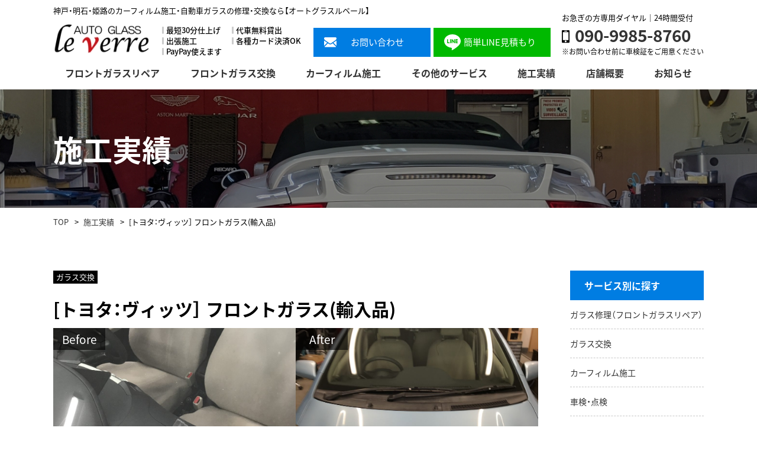

--- FILE ---
content_type: text/html; charset=UTF-8
request_url: https://autoglass-leverre.com/works/%E3%83%88%E3%83%A8%E3%82%BF%EF%BC%9A%E3%83%B4%E3%82%A3%E3%83%83%E3%83%84%EF%BC%BD-%E3%83%95%E3%83%AD%E3%83%B3%E3%83%88%E3%82%AC%E3%83%A9%E3%82%B9%E8%BC%B8%E5%85%A5%E5%93%81/
body_size: 13433
content:
<!DOCTYPE HTML>
<html>
<head>
<meta charset="UTF-8">
<meta name="viewport" content="width=device-width">
<meta name="format-detection" content="telephone=no">
<title>
[トヨタ：ヴィッツ］ フロントガラス(輸入品)｜神戸・明石・姫路のカーフィルム施工・自動車ガラスの修理・交換なら【オートグラスルベール】</title>
	
<meta name="description" content="[トヨタ：ヴィッツ］ フロントガラス(輸入品)｜神戸市・明石市・姫路市のお客様より飛び石・ひび割れによるフロントガラス交換・修理のご依頼を多くいただいております。" />
<meta name="keywords" content="カーフィルム施工,飛び石,フロントガラス,修理,交換,車検,ドラレコ取り付け" />
<link rel="stylesheet" type="text/css" href="https://autoglass-leverre.com/wp/wp-content/themes/autoglass-leverre/css/reset.css">
<link rel="stylesheet" href="https://cdn.jsdelivr.net/npm/yakuhanjp@3.3.1/dist/css/yakuhanjp.min.css">	
<script>
  (function(d) {
    var config = {
      kitId: 'vnl1uuq',
      scriptTimeout: 3000,
      async: true
    },
    h=d.documentElement,t=setTimeout(function(){h.className=h.className.replace(/\bwf-loading\b/g,"")+" wf-inactive";},config.scriptTimeout),tk=d.createElement("script"),f=false,s=d.getElementsByTagName("script")[0],a;h.className+=" wf-loading";tk.src='https://use.typekit.net/'+config.kitId+'.js';tk.async=true;tk.onload=tk.onreadystatechange=function(){a=this.readyState;if(f||a&&a!="complete"&&a!="loaded")return;f=true;clearTimeout(t);try{Typekit.load(config)}catch(e){}};s.parentNode.insertBefore(tk,s)
  })(document);
</script>
<link rel="stylesheet" type="text/css" href="https://autoglass-leverre.com/wp/wp-content/themes/autoglass-leverre/css/common.css" media="print,only screen and (min-width:769px)">
<link rel="stylesheet" type="text/css" href="https://autoglass-leverre.com/wp/wp-content/themes/autoglass-leverre/css/unique.css?ver=1.0.9" media="print,only screen and (min-width:769px)">
<link rel="stylesheet" type="text/css" href="https://autoglass-leverre.com/wp/wp-content/themes/autoglass-leverre/css/sp.css?ver=1.0.9" media="only screen and (min-width: 0px) and (max-width: 768px)">
<link rel="stylesheet" type="text/css" href="https://autoglass-leverre.com/wp/wp-content/themes/autoglass-leverre/slick/slick.css">
<link rel="stylesheet" type="text/css" href="https://autoglass-leverre.com/wp/wp-content/themes/autoglass-leverre/slick/slick-theme.css">
<!-- Global site tag (gtag.js) - Google Analytics -->
<script async src="https://www.googletagmanager.com/gtag/js?id=UA-101735822-1"></script>
<script>
  window.dataLayer = window.dataLayer || [];
  function gtag(){dataLayer.push(arguments);}
  gtag('js', new Date());

  gtag('config', 'UA-101735822-1');
</script>
<meta name='robots' content='max-image-preview:large' />
<link rel='dns-prefetch' href='//ajax.googleapis.com' />
<link rel='dns-prefetch' href='//stats.wp.com' />
<script type="text/javascript">
/* <![CDATA[ */
window._wpemojiSettings = {"baseUrl":"https:\/\/s.w.org\/images\/core\/emoji\/14.0.0\/72x72\/","ext":".png","svgUrl":"https:\/\/s.w.org\/images\/core\/emoji\/14.0.0\/svg\/","svgExt":".svg","source":{"concatemoji":"https:\/\/autoglass-leverre.com\/wp\/wp-includes\/js\/wp-emoji-release.min.js?ver=6.4.7"}};
/*! This file is auto-generated */
!function(i,n){var o,s,e;function c(e){try{var t={supportTests:e,timestamp:(new Date).valueOf()};sessionStorage.setItem(o,JSON.stringify(t))}catch(e){}}function p(e,t,n){e.clearRect(0,0,e.canvas.width,e.canvas.height),e.fillText(t,0,0);var t=new Uint32Array(e.getImageData(0,0,e.canvas.width,e.canvas.height).data),r=(e.clearRect(0,0,e.canvas.width,e.canvas.height),e.fillText(n,0,0),new Uint32Array(e.getImageData(0,0,e.canvas.width,e.canvas.height).data));return t.every(function(e,t){return e===r[t]})}function u(e,t,n){switch(t){case"flag":return n(e,"\ud83c\udff3\ufe0f\u200d\u26a7\ufe0f","\ud83c\udff3\ufe0f\u200b\u26a7\ufe0f")?!1:!n(e,"\ud83c\uddfa\ud83c\uddf3","\ud83c\uddfa\u200b\ud83c\uddf3")&&!n(e,"\ud83c\udff4\udb40\udc67\udb40\udc62\udb40\udc65\udb40\udc6e\udb40\udc67\udb40\udc7f","\ud83c\udff4\u200b\udb40\udc67\u200b\udb40\udc62\u200b\udb40\udc65\u200b\udb40\udc6e\u200b\udb40\udc67\u200b\udb40\udc7f");case"emoji":return!n(e,"\ud83e\udef1\ud83c\udffb\u200d\ud83e\udef2\ud83c\udfff","\ud83e\udef1\ud83c\udffb\u200b\ud83e\udef2\ud83c\udfff")}return!1}function f(e,t,n){var r="undefined"!=typeof WorkerGlobalScope&&self instanceof WorkerGlobalScope?new OffscreenCanvas(300,150):i.createElement("canvas"),a=r.getContext("2d",{willReadFrequently:!0}),o=(a.textBaseline="top",a.font="600 32px Arial",{});return e.forEach(function(e){o[e]=t(a,e,n)}),o}function t(e){var t=i.createElement("script");t.src=e,t.defer=!0,i.head.appendChild(t)}"undefined"!=typeof Promise&&(o="wpEmojiSettingsSupports",s=["flag","emoji"],n.supports={everything:!0,everythingExceptFlag:!0},e=new Promise(function(e){i.addEventListener("DOMContentLoaded",e,{once:!0})}),new Promise(function(t){var n=function(){try{var e=JSON.parse(sessionStorage.getItem(o));if("object"==typeof e&&"number"==typeof e.timestamp&&(new Date).valueOf()<e.timestamp+604800&&"object"==typeof e.supportTests)return e.supportTests}catch(e){}return null}();if(!n){if("undefined"!=typeof Worker&&"undefined"!=typeof OffscreenCanvas&&"undefined"!=typeof URL&&URL.createObjectURL&&"undefined"!=typeof Blob)try{var e="postMessage("+f.toString()+"("+[JSON.stringify(s),u.toString(),p.toString()].join(",")+"));",r=new Blob([e],{type:"text/javascript"}),a=new Worker(URL.createObjectURL(r),{name:"wpTestEmojiSupports"});return void(a.onmessage=function(e){c(n=e.data),a.terminate(),t(n)})}catch(e){}c(n=f(s,u,p))}t(n)}).then(function(e){for(var t in e)n.supports[t]=e[t],n.supports.everything=n.supports.everything&&n.supports[t],"flag"!==t&&(n.supports.everythingExceptFlag=n.supports.everythingExceptFlag&&n.supports[t]);n.supports.everythingExceptFlag=n.supports.everythingExceptFlag&&!n.supports.flag,n.DOMReady=!1,n.readyCallback=function(){n.DOMReady=!0}}).then(function(){return e}).then(function(){var e;n.supports.everything||(n.readyCallback(),(e=n.source||{}).concatemoji?t(e.concatemoji):e.wpemoji&&e.twemoji&&(t(e.twemoji),t(e.wpemoji)))}))}((window,document),window._wpemojiSettings);
/* ]]> */
</script>
<style id='wp-emoji-styles-inline-css' type='text/css'>

	img.wp-smiley, img.emoji {
		display: inline !important;
		border: none !important;
		box-shadow: none !important;
		height: 1em !important;
		width: 1em !important;
		margin: 0 0.07em !important;
		vertical-align: -0.1em !important;
		background: none !important;
		padding: 0 !important;
	}
</style>
<link rel='stylesheet' id='wp-block-library-css' href='https://autoglass-leverre.com/wp/wp-includes/css/dist/block-library/style.min.css?ver=6.4.7' type='text/css' media='all' />
<style id='wp-block-library-inline-css' type='text/css'>
.has-text-align-justify{text-align:justify;}
</style>
<link rel='stylesheet' id='mediaelement-css' href='https://autoglass-leverre.com/wp/wp-includes/js/mediaelement/mediaelementplayer-legacy.min.css?ver=4.2.17' type='text/css' media='all' />
<link rel='stylesheet' id='wp-mediaelement-css' href='https://autoglass-leverre.com/wp/wp-includes/js/mediaelement/wp-mediaelement.min.css?ver=6.4.7' type='text/css' media='all' />
<style id='jetpack-sharing-buttons-style-inline-css' type='text/css'>
.jetpack-sharing-buttons__services-list{display:flex;flex-direction:row;flex-wrap:wrap;gap:0;list-style-type:none;margin:5px;padding:0}.jetpack-sharing-buttons__services-list.has-small-icon-size{font-size:12px}.jetpack-sharing-buttons__services-list.has-normal-icon-size{font-size:16px}.jetpack-sharing-buttons__services-list.has-large-icon-size{font-size:24px}.jetpack-sharing-buttons__services-list.has-huge-icon-size{font-size:36px}@media print{.jetpack-sharing-buttons__services-list{display:none!important}}ul.jetpack-sharing-buttons__services-list.has-background{padding:1.25em 2.375em}
</style>
<style id='classic-theme-styles-inline-css' type='text/css'>
/*! This file is auto-generated */
.wp-block-button__link{color:#fff;background-color:#32373c;border-radius:9999px;box-shadow:none;text-decoration:none;padding:calc(.667em + 2px) calc(1.333em + 2px);font-size:1.125em}.wp-block-file__button{background:#32373c;color:#fff;text-decoration:none}
</style>
<style id='global-styles-inline-css' type='text/css'>
body{--wp--preset--color--black: #000000;--wp--preset--color--cyan-bluish-gray: #abb8c3;--wp--preset--color--white: #ffffff;--wp--preset--color--pale-pink: #f78da7;--wp--preset--color--vivid-red: #cf2e2e;--wp--preset--color--luminous-vivid-orange: #ff6900;--wp--preset--color--luminous-vivid-amber: #fcb900;--wp--preset--color--light-green-cyan: #7bdcb5;--wp--preset--color--vivid-green-cyan: #00d084;--wp--preset--color--pale-cyan-blue: #8ed1fc;--wp--preset--color--vivid-cyan-blue: #0693e3;--wp--preset--color--vivid-purple: #9b51e0;--wp--preset--gradient--vivid-cyan-blue-to-vivid-purple: linear-gradient(135deg,rgba(6,147,227,1) 0%,rgb(155,81,224) 100%);--wp--preset--gradient--light-green-cyan-to-vivid-green-cyan: linear-gradient(135deg,rgb(122,220,180) 0%,rgb(0,208,130) 100%);--wp--preset--gradient--luminous-vivid-amber-to-luminous-vivid-orange: linear-gradient(135deg,rgba(252,185,0,1) 0%,rgba(255,105,0,1) 100%);--wp--preset--gradient--luminous-vivid-orange-to-vivid-red: linear-gradient(135deg,rgba(255,105,0,1) 0%,rgb(207,46,46) 100%);--wp--preset--gradient--very-light-gray-to-cyan-bluish-gray: linear-gradient(135deg,rgb(238,238,238) 0%,rgb(169,184,195) 100%);--wp--preset--gradient--cool-to-warm-spectrum: linear-gradient(135deg,rgb(74,234,220) 0%,rgb(151,120,209) 20%,rgb(207,42,186) 40%,rgb(238,44,130) 60%,rgb(251,105,98) 80%,rgb(254,248,76) 100%);--wp--preset--gradient--blush-light-purple: linear-gradient(135deg,rgb(255,206,236) 0%,rgb(152,150,240) 100%);--wp--preset--gradient--blush-bordeaux: linear-gradient(135deg,rgb(254,205,165) 0%,rgb(254,45,45) 50%,rgb(107,0,62) 100%);--wp--preset--gradient--luminous-dusk: linear-gradient(135deg,rgb(255,203,112) 0%,rgb(199,81,192) 50%,rgb(65,88,208) 100%);--wp--preset--gradient--pale-ocean: linear-gradient(135deg,rgb(255,245,203) 0%,rgb(182,227,212) 50%,rgb(51,167,181) 100%);--wp--preset--gradient--electric-grass: linear-gradient(135deg,rgb(202,248,128) 0%,rgb(113,206,126) 100%);--wp--preset--gradient--midnight: linear-gradient(135deg,rgb(2,3,129) 0%,rgb(40,116,252) 100%);--wp--preset--font-size--small: 13px;--wp--preset--font-size--medium: 20px;--wp--preset--font-size--large: 36px;--wp--preset--font-size--x-large: 42px;--wp--preset--spacing--20: 0.44rem;--wp--preset--spacing--30: 0.67rem;--wp--preset--spacing--40: 1rem;--wp--preset--spacing--50: 1.5rem;--wp--preset--spacing--60: 2.25rem;--wp--preset--spacing--70: 3.38rem;--wp--preset--spacing--80: 5.06rem;--wp--preset--shadow--natural: 6px 6px 9px rgba(0, 0, 0, 0.2);--wp--preset--shadow--deep: 12px 12px 50px rgba(0, 0, 0, 0.4);--wp--preset--shadow--sharp: 6px 6px 0px rgba(0, 0, 0, 0.2);--wp--preset--shadow--outlined: 6px 6px 0px -3px rgba(255, 255, 255, 1), 6px 6px rgba(0, 0, 0, 1);--wp--preset--shadow--crisp: 6px 6px 0px rgba(0, 0, 0, 1);}:where(.is-layout-flex){gap: 0.5em;}:where(.is-layout-grid){gap: 0.5em;}body .is-layout-flow > .alignleft{float: left;margin-inline-start: 0;margin-inline-end: 2em;}body .is-layout-flow > .alignright{float: right;margin-inline-start: 2em;margin-inline-end: 0;}body .is-layout-flow > .aligncenter{margin-left: auto !important;margin-right: auto !important;}body .is-layout-constrained > .alignleft{float: left;margin-inline-start: 0;margin-inline-end: 2em;}body .is-layout-constrained > .alignright{float: right;margin-inline-start: 2em;margin-inline-end: 0;}body .is-layout-constrained > .aligncenter{margin-left: auto !important;margin-right: auto !important;}body .is-layout-constrained > :where(:not(.alignleft):not(.alignright):not(.alignfull)){max-width: var(--wp--style--global--content-size);margin-left: auto !important;margin-right: auto !important;}body .is-layout-constrained > .alignwide{max-width: var(--wp--style--global--wide-size);}body .is-layout-flex{display: flex;}body .is-layout-flex{flex-wrap: wrap;align-items: center;}body .is-layout-flex > *{margin: 0;}body .is-layout-grid{display: grid;}body .is-layout-grid > *{margin: 0;}:where(.wp-block-columns.is-layout-flex){gap: 2em;}:where(.wp-block-columns.is-layout-grid){gap: 2em;}:where(.wp-block-post-template.is-layout-flex){gap: 1.25em;}:where(.wp-block-post-template.is-layout-grid){gap: 1.25em;}.has-black-color{color: var(--wp--preset--color--black) !important;}.has-cyan-bluish-gray-color{color: var(--wp--preset--color--cyan-bluish-gray) !important;}.has-white-color{color: var(--wp--preset--color--white) !important;}.has-pale-pink-color{color: var(--wp--preset--color--pale-pink) !important;}.has-vivid-red-color{color: var(--wp--preset--color--vivid-red) !important;}.has-luminous-vivid-orange-color{color: var(--wp--preset--color--luminous-vivid-orange) !important;}.has-luminous-vivid-amber-color{color: var(--wp--preset--color--luminous-vivid-amber) !important;}.has-light-green-cyan-color{color: var(--wp--preset--color--light-green-cyan) !important;}.has-vivid-green-cyan-color{color: var(--wp--preset--color--vivid-green-cyan) !important;}.has-pale-cyan-blue-color{color: var(--wp--preset--color--pale-cyan-blue) !important;}.has-vivid-cyan-blue-color{color: var(--wp--preset--color--vivid-cyan-blue) !important;}.has-vivid-purple-color{color: var(--wp--preset--color--vivid-purple) !important;}.has-black-background-color{background-color: var(--wp--preset--color--black) !important;}.has-cyan-bluish-gray-background-color{background-color: var(--wp--preset--color--cyan-bluish-gray) !important;}.has-white-background-color{background-color: var(--wp--preset--color--white) !important;}.has-pale-pink-background-color{background-color: var(--wp--preset--color--pale-pink) !important;}.has-vivid-red-background-color{background-color: var(--wp--preset--color--vivid-red) !important;}.has-luminous-vivid-orange-background-color{background-color: var(--wp--preset--color--luminous-vivid-orange) !important;}.has-luminous-vivid-amber-background-color{background-color: var(--wp--preset--color--luminous-vivid-amber) !important;}.has-light-green-cyan-background-color{background-color: var(--wp--preset--color--light-green-cyan) !important;}.has-vivid-green-cyan-background-color{background-color: var(--wp--preset--color--vivid-green-cyan) !important;}.has-pale-cyan-blue-background-color{background-color: var(--wp--preset--color--pale-cyan-blue) !important;}.has-vivid-cyan-blue-background-color{background-color: var(--wp--preset--color--vivid-cyan-blue) !important;}.has-vivid-purple-background-color{background-color: var(--wp--preset--color--vivid-purple) !important;}.has-black-border-color{border-color: var(--wp--preset--color--black) !important;}.has-cyan-bluish-gray-border-color{border-color: var(--wp--preset--color--cyan-bluish-gray) !important;}.has-white-border-color{border-color: var(--wp--preset--color--white) !important;}.has-pale-pink-border-color{border-color: var(--wp--preset--color--pale-pink) !important;}.has-vivid-red-border-color{border-color: var(--wp--preset--color--vivid-red) !important;}.has-luminous-vivid-orange-border-color{border-color: var(--wp--preset--color--luminous-vivid-orange) !important;}.has-luminous-vivid-amber-border-color{border-color: var(--wp--preset--color--luminous-vivid-amber) !important;}.has-light-green-cyan-border-color{border-color: var(--wp--preset--color--light-green-cyan) !important;}.has-vivid-green-cyan-border-color{border-color: var(--wp--preset--color--vivid-green-cyan) !important;}.has-pale-cyan-blue-border-color{border-color: var(--wp--preset--color--pale-cyan-blue) !important;}.has-vivid-cyan-blue-border-color{border-color: var(--wp--preset--color--vivid-cyan-blue) !important;}.has-vivid-purple-border-color{border-color: var(--wp--preset--color--vivid-purple) !important;}.has-vivid-cyan-blue-to-vivid-purple-gradient-background{background: var(--wp--preset--gradient--vivid-cyan-blue-to-vivid-purple) !important;}.has-light-green-cyan-to-vivid-green-cyan-gradient-background{background: var(--wp--preset--gradient--light-green-cyan-to-vivid-green-cyan) !important;}.has-luminous-vivid-amber-to-luminous-vivid-orange-gradient-background{background: var(--wp--preset--gradient--luminous-vivid-amber-to-luminous-vivid-orange) !important;}.has-luminous-vivid-orange-to-vivid-red-gradient-background{background: var(--wp--preset--gradient--luminous-vivid-orange-to-vivid-red) !important;}.has-very-light-gray-to-cyan-bluish-gray-gradient-background{background: var(--wp--preset--gradient--very-light-gray-to-cyan-bluish-gray) !important;}.has-cool-to-warm-spectrum-gradient-background{background: var(--wp--preset--gradient--cool-to-warm-spectrum) !important;}.has-blush-light-purple-gradient-background{background: var(--wp--preset--gradient--blush-light-purple) !important;}.has-blush-bordeaux-gradient-background{background: var(--wp--preset--gradient--blush-bordeaux) !important;}.has-luminous-dusk-gradient-background{background: var(--wp--preset--gradient--luminous-dusk) !important;}.has-pale-ocean-gradient-background{background: var(--wp--preset--gradient--pale-ocean) !important;}.has-electric-grass-gradient-background{background: var(--wp--preset--gradient--electric-grass) !important;}.has-midnight-gradient-background{background: var(--wp--preset--gradient--midnight) !important;}.has-small-font-size{font-size: var(--wp--preset--font-size--small) !important;}.has-medium-font-size{font-size: var(--wp--preset--font-size--medium) !important;}.has-large-font-size{font-size: var(--wp--preset--font-size--large) !important;}.has-x-large-font-size{font-size: var(--wp--preset--font-size--x-large) !important;}
.wp-block-navigation a:where(:not(.wp-element-button)){color: inherit;}
:where(.wp-block-post-template.is-layout-flex){gap: 1.25em;}:where(.wp-block-post-template.is-layout-grid){gap: 1.25em;}
:where(.wp-block-columns.is-layout-flex){gap: 2em;}:where(.wp-block-columns.is-layout-grid){gap: 2em;}
.wp-block-pullquote{font-size: 1.5em;line-height: 1.6;}
</style>
<link rel='stylesheet' id='contact-form-7-css' href='https://autoglass-leverre.com/wp/wp-content/plugins/contact-form-7/includes/css/styles.css?ver=5.3' type='text/css' media='all' />
<link rel='stylesheet' id='contact-form-7-confirm-css' href='https://autoglass-leverre.com/wp/wp-content/plugins/contact-form-7-add-confirm/includes/css/styles.css?ver=5.1' type='text/css' media='all' />
<link rel='stylesheet' id='wp-pagenavi-css' href='https://autoglass-leverre.com/wp/wp-content/plugins/wp-pagenavi/pagenavi-css.css?ver=2.70' type='text/css' media='all' />
<link rel='stylesheet' id='fancybox-css' href='https://autoglass-leverre.com/wp/wp-content/plugins/easy-fancybox/css/jquery.fancybox.min.css?ver=1.3.24' type='text/css' media='screen' />
<script type="text/javascript" src="https://ajax.googleapis.com/ajax/libs/jquery/3.3.1/jquery.min.js" id="jquery-js"></script>
<link rel="https://api.w.org/" href="https://autoglass-leverre.com/wp-json/" /><link rel="alternate" type="application/json" href="https://autoglass-leverre.com/wp-json/wp/v2/works/476" /><link rel="EditURI" type="application/rsd+xml" title="RSD" href="https://autoglass-leverre.com/wp/xmlrpc.php?rsd" />
<meta name="generator" content="WordPress 6.4.7" />
<link rel="canonical" href="https://autoglass-leverre.com/works/%e3%83%88%e3%83%a8%e3%82%bf%ef%bc%9a%e3%83%b4%e3%82%a3%e3%83%83%e3%83%84%ef%bc%bd-%e3%83%95%e3%83%ad%e3%83%b3%e3%83%88%e3%82%ac%e3%83%a9%e3%82%b9%e8%bc%b8%e5%85%a5%e5%93%81/" />
<link rel='shortlink' href='https://autoglass-leverre.com/?p=476' />
<link rel="alternate" type="application/json+oembed" href="https://autoglass-leverre.com/wp-json/oembed/1.0/embed?url=https%3A%2F%2Fautoglass-leverre.com%2Fworks%2F%25e3%2583%2588%25e3%2583%25a8%25e3%2582%25bf%25ef%25bc%259a%25e3%2583%25b4%25e3%2582%25a3%25e3%2583%2583%25e3%2583%2584%25ef%25bc%25bd-%25e3%2583%2595%25e3%2583%25ad%25e3%2583%25b3%25e3%2583%2588%25e3%2582%25ac%25e3%2583%25a9%25e3%2582%25b9%25e8%25bc%25b8%25e5%2585%25a5%25e5%2593%2581%2F" />
<link rel="alternate" type="text/xml+oembed" href="https://autoglass-leverre.com/wp-json/oembed/1.0/embed?url=https%3A%2F%2Fautoglass-leverre.com%2Fworks%2F%25e3%2583%2588%25e3%2583%25a8%25e3%2582%25bf%25ef%25bc%259a%25e3%2583%25b4%25e3%2582%25a3%25e3%2583%2583%25e3%2583%2584%25ef%25bc%25bd-%25e3%2583%2595%25e3%2583%25ad%25e3%2583%25b3%25e3%2583%2588%25e3%2582%25ac%25e3%2583%25a9%25e3%2582%25b9%25e8%25bc%25b8%25e5%2585%25a5%25e5%2593%2581%2F&#038;format=xml" />
	<style>img#wpstats{display:none}</style>
		
<!-- Jetpack Open Graph Tags -->
<meta property="og:type" content="article" />
<meta property="og:title" content="[トヨタ：ヴィッツ］ フロントガラス(輸入品)" />
<meta property="og:url" content="https://autoglass-leverre.com/works/%e3%83%88%e3%83%a8%e3%82%bf%ef%bc%9a%e3%83%b4%e3%82%a3%e3%83%83%e3%83%84%ef%bc%bd-%e3%83%95%e3%83%ad%e3%83%b3%e3%83%88%e3%82%ac%e3%83%a9%e3%82%b9%e8%bc%b8%e5%85%a5%e5%93%81/" />
<meta property="og:description" content="詳しくは投稿をご覧ください。" />
<meta property="article:published_time" content="2021-04-10T03:54:57+00:00" />
<meta property="article:modified_time" content="2021-04-10T03:54:57+00:00" />
<meta property="og:site_name" content="オートグラスルベール" />
<meta property="og:image:alt" content="" />
<meta property="og:locale" content="ja_JP" />
<meta property="og:image" content="https://autoglass-leverre.com/wp/wp-content/uploads/2021/04/6AB94A74-C446-42B1-96D5-5423A68B6FD7.jpeg" />
<meta name="twitter:text:title" content="[トヨタ：ヴィッツ］ フロントガラス(輸入品)" />
<meta name="twitter:card" content="summary" />
<meta name="twitter:description" content="詳しくは投稿をご覧ください。" />

<!-- End Jetpack Open Graph Tags -->
<noscript><style id="rocket-lazyload-nojs-css">.rll-youtube-player, [data-lazy-src]{display:none !important;}</style></noscript><script type="text/javascript" src="https://autoglass-leverre.com/wp/wp-content/themes/autoglass-leverre/js/jquery.cookie.js" defer="defer"></script>
<script type="text/javascript" src="https://autoglass-leverre.com/wp/wp-content/themes/autoglass-leverre/js/custom.js" defer="defer"></script>
<script type="text/javascript" src="https://autoglass-leverre.com/wp/wp-content/themes/autoglass-leverre/slick/slick.min.js" defer="defer"></script>
<script type="text/javascript" src="https://autoglass-leverre.com/wp/wp-content/themes/autoglass-leverre/js/custom-sp.js" defer="defer"></script>
<script type="text/javascript" src="https://autoglass-leverre.com/wp/wp-content/themes/autoglass-leverre/js/fixed-class.js" defer="defer"></script>
	
<script type="text/javascript" src="https://autoglass-leverre.com/wp/wp-content/themes/autoglass-leverre/js/smoothscrollex.js" defer="defer"></script>
	
	
	<!-- User Heat Tag -->
<script type="text/javascript">
(function(add, cla){window['UserHeatTag']=cla;window[cla]=window[cla]||function(){(window[cla].q=window[cla].q||[]).push(arguments)},window[cla].l=1*new Date();var ul=document.createElement('script');var tag = document.getElementsByTagName('script')[0];ul.async=1;ul.src=add;tag.parentNode.insertBefore(ul,tag);})('//uh.nakanohito.jp/uhj2/uh.js', '_uhtracker');_uhtracker({id:'uhq9bNbpiu'});
</script>
<!-- End User Heat Tag -->
</head>
<body class="works-template-default single single-works postid-476"  ontouchstart="">
<header>
    <div id="header">
        <div class="wrap">
			<div class="head-text pc">神戸・明石・姫路のカーフィルム施工・自動車ガラスの修理・交換なら【オートグラスルベール】</div>
            <div class="header-inner flex">
				                <h1>
					<a href="https://autoglass-leverre.com">
						<img src="data:image/svg+xml,%3Csvg%20xmlns='http://www.w3.org/2000/svg'%20viewBox='0%200%20164%2060'%3E%3C/svg%3E" width="164" height="60" alt="[トヨタ：ヴィッツ］ フロントガラス(輸入品)｜神戸・明石・姫路のカーフィルム施工・自動車ガラスの修理・交換なら【オートグラスルベール】" data-lazy-src="https://autoglass-leverre.com/wp/wp-content/themes/autoglass-leverre/img/common/logo.jpg"/><noscript><img src="https://autoglass-leverre.com/wp/wp-content/themes/autoglass-leverre/img/common/logo.jpg" width="164" height="60" alt="[トヨタ：ヴィッツ］ フロントガラス(輸入品)｜神戸・明石・姫路のカーフィルム施工・自動車ガラスの修理・交換なら【オートグラスルベール】"/></noscript>
					</a>
				</h1>
				<ul class="head-feat flex">
					<li>最短30分仕上げ</li>
					<li>代車無料貸出</li>
					<li>出張施工</li>
					<li>各種カード決済OK</li>
					<li>PayPay使えます</li>
				</ul>
				<div class="head-right">
					<div class="head-btns">
						<div class="head-btn head-btn01"><a href="https://autoglass-leverre.com/contact/"><span>お問い合わせ</span></a></div>
						<div class="head-btn head-btn02"><a href="https://autoglass-leverre.com/contact/#contact03"><span>簡単LINE見積もり</span></a></div>
					</div>
					<div class="tels-info">
						<p class="tel-text01">お急ぎの方専用ダイヤル｜24時間受付</p>
						<div class="tels">
							<a href="tel:09099858760" class="no-pc"><span>090-9985-8760</span></a>
						</div>
						<p class="tel-text02">※お問い合わせ前に車検証をご用意ください</p>
					</div>
				</div>
            </div>
            <div id="gnav" class="pc">
                <ul class="flex">
                    <li class="gnav01"><a href="https://autoglass-leverre.com/repair/"><span>フロントガラスリペア</span></a></li>
                    <li class="gnav02"><a href="https://autoglass-leverre.com/glasschange/"><span>フロントガラス交換</span></a></li>
                    <li class="gnav03"><a href="https://autoglass-leverre.com/carfilm/"><span>カーフィルム施工</span></a></li>
                    <li class="gnav04"><a href="https://autoglass-leverre.com/otherservice/"><span>その他のサービス</span></a></li>
                    <li class="gnav05"><a href="https://autoglass-leverre.com/works/"><span>施工実績</span></a></li>
                    <li class="gnav06"><a href="https://autoglass-leverre.com/company/"><span>店舗概要</span></a></li>
                    <li class="gnav07"><a href="https://autoglass-leverre.com/blog/"><span>お知らせ</span></a></li>
                </ul>
            </div>
        </div>

    </div>
	
	<div id="sp-gnav" class="sp">
		<div class="sp-nav-btn"></div>
		<div class="sp-nav-list">
			<div class="overlay-nav"></div>
			<ul class="navs-list">
				<li><a href="https://autoglass-leverre.com">TOP</a></li>
				<li class="gnav01"><a href="https://autoglass-leverre.com/repair/"><span>フロントガラスリペア</span></a></li>
				<li class="gnav02"><a href="https://autoglass-leverre.com/glasschange/"><span>フロントガラス交換</span></a></li>
				<li class="gnav03"><a href="https://autoglass-leverre.com/carfilm/"><span>カーフィルム施工</span></a></li>
				<li class="gnav04"><a href="https://autoglass-leverre.com/otherservice/"><span>その他のサービス</span></a></li>
				<li class="gnav05"><a href="https://autoglass-leverre.com/works/"><span>施工実績</span></a></li>
				<li class="gnav06"><a href="https://autoglass-leverre.com/company/"><span>店舗概要</span></a></li>
				<li class="gnav07"><a href="https://autoglass-leverre.com/blog/"><span>お知らせ</span></a></li>
				<li><a href="https://autoglass-leverre.com/contact"><span>お問い合わせ</span></a></li>
			</ul>
		</div>
	</div>
</header>


<div id="top-link"><span>ページの先頭</span></div>
<div id="ftrigger"></div>	
	

<div id="main">
    <div class="wrap">
        <div class="page-title"><span>施工実績</span></div>
    </div>
</div>

<div id="bread">
    <div class="wrap cf">
        <ul class="bread-list">
            <li><a href="https://autoglass-leverre.com">TOP</a></li>
            <li><a href="https://autoglass-leverre.com/works/">施工実績</a></li>
            <li>[トヨタ：ヴィッツ］ フロントガラス(輸入品)</li>
        </ul>
    </div>
</div>


<main>
	<div id="contents">
		
	<div id="two-content" class="wrap cf">
    	<div id="two-main">
        	<div class="works-single">

                                            	<article class="works-art">
					<div class="blog-info cf">
						<div class="blog-cate">ガラス交換</div>	
					</div>
					<h2 class="blog-title">[トヨタ：ヴィッツ］ フロントガラス(輸入品)</h2>
					<div class="works-detail">
						<div class="works-imgs flex">
						  <div class="left">
								<div class="cap">Before</div>
								<img src="data:image/svg+xml,%3Csvg%20xmlns='http://www.w3.org/2000/svg'%20viewBox='0%200%20410%20273'%3E%3C/svg%3E" width="410" height="273" alt="Before" style="background: url(https://autoglass-leverre.com/wp/wp-content/uploads/2021/04/2E895F83-1D5E-4DCA-821A-DE6069FA71E9.jpeg) no-repeat center;background-size: cover;" data-lazy-src="https://autoglass-leverre.com/wp/wp-content/themes/autoglass-leverre/img/p07/works-frame.png"><noscript><img src="https://autoglass-leverre.com/wp/wp-content/themes/autoglass-leverre/img/p07/works-frame.png" width="410" height="273" alt="Before" style="background: url(https://autoglass-leverre.com/wp/wp-content/uploads/2021/04/2E895F83-1D5E-4DCA-821A-DE6069FA71E9.jpeg) no-repeat center;background-size: cover;"></noscript>
							</div>
							<div class="right">
								<div class="cap">After</div>
								<img src="data:image/svg+xml,%3Csvg%20xmlns='http://www.w3.org/2000/svg'%20viewBox='0%200%20410%20273'%3E%3C/svg%3E" width="410" height="273" alt="After" style="background: url(https://autoglass-leverre.com/wp/wp-content/uploads/2021/04/6AB94A74-C446-42B1-96D5-5423A68B6FD7.jpeg) no-repeat center;background-size: cover;" data-lazy-src="https://autoglass-leverre.com/wp/wp-content/themes/autoglass-leverre/img/p07/works-frame.png"><noscript><img src="https://autoglass-leverre.com/wp/wp-content/themes/autoglass-leverre/img/p07/works-frame.png" width="410" height="273" alt="After" style="background: url(https://autoglass-leverre.com/wp/wp-content/uploads/2021/04/6AB94A74-C446-42B1-96D5-5423A68B6FD7.jpeg) no-repeat center;background-size: cover;"></noscript>
							</div>
						</div>
						
												<div class="works-price">
							<table>
								<tr><th>金額</th><td>65,000円</td></tr>
							</table>
						</div>
												
						<div class="worksTBL">
							<table>
																								<tr><th>メーカー／車種</th><td>トヨタ</td></tr>
																								<tr><th>施工箇所</th><td>フロントガラス</td></tr>
																																<tr><th>お引渡しまで</th><td>朝〜夕方</td></tr>
																								<tr><th>ひび割れ・キズの原因</th><td>飛び石</td></tr>
																								<tr><th>対応方法</th><td>持ち込み対応</td></tr>
																							</table>
						</div>
											</div>
                </article>
				                                            </div>
            <div class="post-navigation">
                <ul class="cf">
                                    <li class="prev"><a href="https://autoglass-leverre.com/works/%e3%83%80%e3%82%a4%e3%83%8f%e3%83%84%ef%bc%9a%e3%82%bf%e3%83%b3%e3%83%88%ef%bc%bd-%e3%83%95%e3%83%ad%e3%83%b3%e3%83%88%e3%82%ac%e3%83%a9%e3%82%b9%e4%ba%a4%e6%8f%9b%e8%bc%b8%e5%85%a5%e5%93%81-2/" rel="prev">前のページ</a></li>
                    
                                    <li class="blog-back"><a href="https://autoglass-leverre.com/works/">一覧に戻る</a></li>
                                    <li class="next"><a href="https://autoglass-leverre.com/works/%e3%82%b9%e3%82%ba%e3%82%ad%ef%bc%9a%e3%83%8f%e3%82%b9%e3%83%a9%e3%83%bc%ef%bc%bd-%e3%83%95%e3%83%ad%e3%83%b3%e3%83%88%e3%82%ac%e3%83%a9%e3%82%b9%e4%ba%a4%e6%8f%9b%e5%a4%96%e5%93%81/" rel="next">次のページ</a></li>
                                
                </ul>
                
            </div>
        </div>
        
    	<div id="two-side">
        	<ul class="sideBox02">
	<li id="categories-3" class="widget widget_categories"><h2 class="widgettitle">サービス別に探す</h2>
		<ul>
			<li><a href="https://autoglass-leverre.com/service_category/service01/">ガラス修理（フロントガラスリペア）</a></li><li><a href="https://autoglass-leverre.com/service_category/service02/">ガラス交換</a></li><li><a href="https://autoglass-leverre.com/service_category/service03/">カーフィルム施工</a></li><li><a href="https://autoglass-leverre.com/service_category/service04/">車検・点検</a></li><li><a href="https://autoglass-leverre.com/service_category/service05/">ドライブレコーダー取り付け</a></li><li><a href="https://autoglass-leverre.com/service_category/service06/">キズへこみ修理</a></li><li><a href="https://autoglass-leverre.com/service_category/service07/">カーコーティング</a></li><li><a href="https://autoglass-leverre.com/service_category/service08/">ルーフライニング張り替え</a></li>		</ul>
	</li>
</ul>
        </div>
    </div>  
		
	<div id="caseBox">
		<div class="wrap">
			<h2 class="sub02" style="margin-bottom: 15px;">他の実績も見る</h2>

			<div class="case-slider flex">
													<article class="caseBox">
	<a href="https://autoglass-leverre.com/works/%e3%83%80%e3%82%a4%e3%83%8f%e3%83%84%ef%bc%9a%e3%83%8f%e3%82%a4%e3%82%bc%e3%83%83%e3%83%88%e3%83%88%e3%83%a9%e3%83%83%e3%82%af%ef%bc%bd%e3%83%95%e3%83%ad%e3%83%b3%e3%83%88%e3%82%ac%e3%83%a9%e3%82%b9-4/">
		<div class="c-cate">ガラス交換</div>		<div class="img">
			<img src="data:image/svg+xml,%3Csvg%20xmlns='http://www.w3.org/2000/svg'%20viewBox='0%200%20260%20146'%3E%3C/svg%3E" width="260" height="146" alt="[ダイハツ：ハイゼットトラック］フロントガラス(純正)" style="background: url(https://autoglass-leverre.com/wp/wp-content/uploads/2024/12/IMG_3089.jpeg) no-repeat center #D9D9D9;background-size:cover;" data-lazy-src="https://autoglass-leverre.com/wp/wp-content/themes/autoglass-leverre/img/top/frame01.png"><noscript><img src="https://autoglass-leverre.com/wp/wp-content/themes/autoglass-leverre/img/top/frame01.png" width="260" height="146" alt="[ダイハツ：ハイゼットトラック］フロントガラス(純正)" style="background: url(https://autoglass-leverre.com/wp/wp-content/uploads/2024/12/IMG_3089.jpeg) no-repeat center #D9D9D9;background-size:cover;"></noscript>
		</div>
		<div class="cont">
			<h3><span>[ダイハツ：ハイゼットトラック］フロントガラス(純正)</span></h3>
			<div class="case-data01">
								<p><span calss="th">施工箇所：</span><span calss="td">フロントガラス</span></p>
												<p><span calss="th">お引渡しまで：</span><span calss="td">朝〜夕方</span></p>
												<p><span calss="th">ひび割れ・キズの原因：</span><span calss="td">飛び石</span></p>
							</div>
					</div>
	</a>
</article>
							<article class="caseBox">
	<a href="https://autoglass-leverre.com/works/%e3%83%9b%e3%83%b3%e3%83%80%ef%bc%9an%e3%83%af%e3%82%b4%e3%83%b3%ef%bc%bd-%e3%83%95%e3%83%ad%e3%83%b3%e3%83%88%e3%82%ac%e3%83%a9%e3%82%b9%e3%83%aa%e3%83%9a%e3%82%a2/">
		<div class="c-cate">ガラス修理（フロントガラスリペア）</div>		<div class="img">
			<img src="data:image/svg+xml,%3Csvg%20xmlns='http://www.w3.org/2000/svg'%20viewBox='0%200%20260%20146'%3E%3C/svg%3E" width="260" height="146" alt="[ホンダ：Nワゴン］ フロントガラスリペア" style="background: url(https://autoglass-leverre.com/wp/wp-content/uploads/2024/12/IMG_3083.jpeg) no-repeat center #D9D9D9;background-size:cover;" data-lazy-src="https://autoglass-leverre.com/wp/wp-content/themes/autoglass-leverre/img/top/frame01.png"><noscript><img src="https://autoglass-leverre.com/wp/wp-content/themes/autoglass-leverre/img/top/frame01.png" width="260" height="146" alt="[ホンダ：Nワゴン］ フロントガラスリペア" style="background: url(https://autoglass-leverre.com/wp/wp-content/uploads/2024/12/IMG_3083.jpeg) no-repeat center #D9D9D9;background-size:cover;"></noscript>
		</div>
		<div class="cont">
			<h3><span>[ホンダ：Nワゴン］ フロントガラスリペア</span></h3>
			<div class="case-data01">
								<p><span calss="th">施工箇所：</span><span calss="td">フロントガラス</span></p>
												<p><span calss="th">お引渡しまで：</span><span calss="td">一時間</span></p>
												<p><span calss="th">ひび割れ・キズの原因：</span><span calss="td">飛び石</span></p>
							</div>
						<div class="case-price">￥17,000</div>
					</div>
	</a>
</article>
							<article class="caseBox">
	<a href="https://autoglass-leverre.com/works/%e3%83%88%e3%83%a8%e3%82%bf%ef%bc%9a%e3%83%97%e3%83%aa%e3%82%a6%e3%82%b9%ef%bc%bd%e3%83%95%e3%83%ad%e3%83%b3%e3%83%88%e3%82%ac%e3%83%a9%e3%82%b9%e4%ba%a4%e6%8f%9b%e8%bc%b8%e5%85%a5%e5%93%81-4/">
		<div class="c-cate">ガラス交換</div>		<div class="img">
			<img src="data:image/svg+xml,%3Csvg%20xmlns='http://www.w3.org/2000/svg'%20viewBox='0%200%20260%20146'%3E%3C/svg%3E" width="260" height="146" alt="[トヨタ：プリウス］フロントガラス交換(輸入品)" style="background: url(https://autoglass-leverre.com/wp/wp-content/uploads/2024/12/IMG_3079.jpeg) no-repeat center #D9D9D9;background-size:cover;" data-lazy-src="https://autoglass-leverre.com/wp/wp-content/themes/autoglass-leverre/img/top/frame01.png"><noscript><img src="https://autoglass-leverre.com/wp/wp-content/themes/autoglass-leverre/img/top/frame01.png" width="260" height="146" alt="[トヨタ：プリウス］フロントガラス交換(輸入品)" style="background: url(https://autoglass-leverre.com/wp/wp-content/uploads/2024/12/IMG_3079.jpeg) no-repeat center #D9D9D9;background-size:cover;"></noscript>
		</div>
		<div class="cont">
			<h3><span>[トヨタ：プリウス］フロントガラス交換(輸入品)</span></h3>
			<div class="case-data01">
								<p><span calss="th">施工箇所：</span><span calss="td">フロントガラス</span></p>
												<p><span calss="th">お引渡しまで：</span><span calss="td">朝〜夕方</span></p>
												<p><span calss="th">ひび割れ・キズの原因：</span><span calss="td">飛び石</span></p>
							</div>
						<div class="case-price">￥120,000</div>
					</div>
	</a>
</article>
							<article class="caseBox">
	<a href="https://autoglass-leverre.com/works/%ef%bc%bb%e3%82%b9%e3%82%ba%e3%82%ad%ef%bc%9a%e3%82%b9%e3%83%9a%e3%83%bc%e3%82%b7%e3%82%a2%ef%bc%bd%e3%83%95%e3%83%ad%e3%83%b3%e3%83%88%e3%82%ac%e3%83%a9%e3%82%b9%e4%ba%a4%e6%8f%9b%e8%bc%b8%e5%85%a5/">
		<div class="c-cate">ガラス交換</div>		<div class="img">
			<img src="data:image/svg+xml,%3Csvg%20xmlns='http://www.w3.org/2000/svg'%20viewBox='0%200%20260%20146'%3E%3C/svg%3E" width="260" height="146" alt="［スズキ：スペーシア］フロントガラス交換(輸入品)" style="background: url(https://autoglass-leverre.com/wp/wp-content/uploads/2024/12/IMG_3073.jpeg) no-repeat center #D9D9D9;background-size:cover;" data-lazy-src="https://autoglass-leverre.com/wp/wp-content/themes/autoglass-leverre/img/top/frame01.png"><noscript><img src="https://autoglass-leverre.com/wp/wp-content/themes/autoglass-leverre/img/top/frame01.png" width="260" height="146" alt="［スズキ：スペーシア］フロントガラス交換(輸入品)" style="background: url(https://autoglass-leverre.com/wp/wp-content/uploads/2024/12/IMG_3073.jpeg) no-repeat center #D9D9D9;background-size:cover;"></noscript>
		</div>
		<div class="cont">
			<h3><span>［スズキ：スペーシア］フロントガラス交換(輸入品)</span></h3>
			<div class="case-data01">
								<p><span calss="th">施工箇所：</span><span calss="td">フロントガラス</span></p>
												<p><span calss="th">お引渡しまで：</span><span calss="td">朝〜夕方</span></p>
												<p><span calss="th">ひび割れ・キズの原因：</span><span calss="td">飛び石</span></p>
							</div>
						<div class="case-price">￥80,000</div>
					</div>
	</a>
</article>
							<article class="caseBox">
	<a href="https://autoglass-leverre.com/works/%e3%82%b9%e3%82%ba%e3%82%ad%ef%bc%9a%e3%82%a8%e3%83%96%e3%83%aa-%e3%83%95%e3%83%ad%e3%83%b3%e3%83%88%e3%82%ac%e3%83%a9%e3%82%b9%e4%ba%a4%e6%8f%9b%e8%bc%b8%e5%85%a5%e5%93%81/">
		<div class="c-cate">ガラス交換</div>		<div class="img">
			<img src="data:image/svg+xml,%3Csvg%20xmlns='http://www.w3.org/2000/svg'%20viewBox='0%200%20260%20146'%3E%3C/svg%3E" width="260" height="146" alt="[スズキ：エブリ] フロントガラス交換(輸入品)" style="background: url(https://autoglass-leverre.com/wp/wp-content/uploads/2024/12/IMG_3071.jpeg) no-repeat center #D9D9D9;background-size:cover;" data-lazy-src="https://autoglass-leverre.com/wp/wp-content/themes/autoglass-leverre/img/top/frame01.png"><noscript><img src="https://autoglass-leverre.com/wp/wp-content/themes/autoglass-leverre/img/top/frame01.png" width="260" height="146" alt="[スズキ：エブリ] フロントガラス交換(輸入品)" style="background: url(https://autoglass-leverre.com/wp/wp-content/uploads/2024/12/IMG_3071.jpeg) no-repeat center #D9D9D9;background-size:cover;"></noscript>
		</div>
		<div class="cont">
			<h3><span>[スズキ：エブリ] フロントガラス交換(輸入品)</span></h3>
			<div class="case-data01">
								<p><span calss="th">施工箇所：</span><span calss="td">フロントガラス</span></p>
												<p><span calss="th">お引渡しまで：</span><span calss="td">朝〜夕方</span></p>
												<p><span calss="th">ひび割れ・キズの原因：</span><span calss="td">飛び石</span></p>
							</div>
						<div class="case-price">￥80,000</div>
					</div>
	</a>
</article>
							<article class="caseBox">
	<a href="https://autoglass-leverre.com/works/%ef%bc%bb%e3%83%9b%e3%83%b3%e3%83%80%ef%bc%9a%e3%83%b4%e3%82%a7%e3%82%bc%e3%83%ab%ef%bc%bd%e3%83%95%e3%83%ad%e3%83%b3%e3%83%88%e3%82%ac%e3%83%a9%e3%82%b9%e4%ba%a4%e6%8f%9b%e7%b4%94%e6%ad%a3/">
		<div class="c-cate">ガラス交換</div>		<div class="img">
			<img src="data:image/svg+xml,%3Csvg%20xmlns='http://www.w3.org/2000/svg'%20viewBox='0%200%20260%20146'%3E%3C/svg%3E" width="260" height="146" alt="［ホンダ：ヴェゼル］フロントガラス交換(純正)" style="background: url(https://autoglass-leverre.com/wp/wp-content/uploads/2024/12/IMG_3058.jpeg) no-repeat center #D9D9D9;background-size:cover;" data-lazy-src="https://autoglass-leverre.com/wp/wp-content/themes/autoglass-leverre/img/top/frame01.png"><noscript><img src="https://autoglass-leverre.com/wp/wp-content/themes/autoglass-leverre/img/top/frame01.png" width="260" height="146" alt="［ホンダ：ヴェゼル］フロントガラス交換(純正)" style="background: url(https://autoglass-leverre.com/wp/wp-content/uploads/2024/12/IMG_3058.jpeg) no-repeat center #D9D9D9;background-size:cover;"></noscript>
		</div>
		<div class="cont">
			<h3><span>［ホンダ：ヴェゼル］フロントガラス交換(純正)</span></h3>
			<div class="case-data01">
								<p><span calss="th">施工箇所：</span><span calss="td">フロントガラス</span></p>
												<p><span calss="th">お引渡しまで：</span><span calss="td">朝〜夕方</span></p>
												<p><span calss="th">ひび割れ・キズの原因：</span><span calss="td">飛び石</span></p>
							</div>
					</div>
	</a>
</article>
							<article class="caseBox">
	<a href="https://autoglass-leverre.com/works/%ef%bc%bb%e6%97%a5%e7%94%a3%ef%bc%9a%e3%83%8e%e3%83%bc%e3%83%88%ef%bc%bd%e3%83%95%e3%83%ad%e3%83%b3%e3%83%88%e3%82%ac%e3%83%a9%e3%82%b9%e4%ba%a4%e6%8f%9b%e7%b4%94%e6%ad%a3/">
		<div class="c-cate">ガラス交換</div>		<div class="img">
			<img src="data:image/svg+xml,%3Csvg%20xmlns='http://www.w3.org/2000/svg'%20viewBox='0%200%20260%20146'%3E%3C/svg%3E" width="260" height="146" alt="［日産：ノート］フロントガラス交換(純正)" style="background: url(https://autoglass-leverre.com/wp/wp-content/uploads/2024/12/IMG_3052.jpeg) no-repeat center #D9D9D9;background-size:cover;" data-lazy-src="https://autoglass-leverre.com/wp/wp-content/themes/autoglass-leverre/img/top/frame01.png"><noscript><img src="https://autoglass-leverre.com/wp/wp-content/themes/autoglass-leverre/img/top/frame01.png" width="260" height="146" alt="［日産：ノート］フロントガラス交換(純正)" style="background: url(https://autoglass-leverre.com/wp/wp-content/uploads/2024/12/IMG_3052.jpeg) no-repeat center #D9D9D9;background-size:cover;"></noscript>
		</div>
		<div class="cont">
			<h3><span>［日産：ノート］フロントガラス交換(純正)</span></h3>
			<div class="case-data01">
								<p><span calss="th">施工箇所：</span><span calss="td">フロントガラス</span></p>
												<p><span calss="th">お引渡しまで：</span><span calss="td">朝〜夕方</span></p>
												<p><span calss="th">ひび割れ・キズの原因：</span><span calss="td">飛び石</span></p>
							</div>
					</div>
	</a>
</article>
							<article class="caseBox">
	<a href="https://autoglass-leverre.com/works/%e3%83%9e%e3%83%84%e3%83%80%ef%bc%9a%e3%83%95%e3%83%ac%e3%82%a2%e3%82%af%e3%83%ad%e3%82%b9%e3%82%aa%e3%83%bc%e3%83%90%e3%83%bc%ef%bc%bd%e3%83%95%e3%83%ad%e3%83%b3%e3%83%88%e3%82%ac%e3%83%a9%e3%82%b9/">
		<div class="c-cate">ガラス交換</div>		<div class="img">
			<img src="data:image/svg+xml,%3Csvg%20xmlns='http://www.w3.org/2000/svg'%20viewBox='0%200%20260%20146'%3E%3C/svg%3E" width="260" height="146" alt="[マツダ：フレアクロスオーバー］フロントガラス交換(輸入品)" style="background: url(https://autoglass-leverre.com/wp/wp-content/uploads/2024/12/IMG_3044.jpeg) no-repeat center #D9D9D9;background-size:cover;" data-lazy-src="https://autoglass-leverre.com/wp/wp-content/themes/autoglass-leverre/img/top/frame01.png"><noscript><img src="https://autoglass-leverre.com/wp/wp-content/themes/autoglass-leverre/img/top/frame01.png" width="260" height="146" alt="[マツダ：フレアクロスオーバー］フロントガラス交換(輸入品)" style="background: url(https://autoglass-leverre.com/wp/wp-content/uploads/2024/12/IMG_3044.jpeg) no-repeat center #D9D9D9;background-size:cover;"></noscript>
		</div>
		<div class="cont">
			<h3><span>[マツダ：フレアクロスオーバー］フロントガラス交換(輸入品)</span></h3>
			<div class="case-data01">
								<p><span calss="th">施工箇所：</span><span calss="td">フロントガラス</span></p>
												<p><span calss="th">お引渡しまで：</span><span calss="td">朝〜夕方</span></p>
												<p><span calss="th">ひび割れ・キズの原因：</span><span calss="td">飛び石</span></p>
							</div>
						<div class="case-price">￥150,000</div>
					</div>
	</a>
</article>
							<article class="caseBox">
	<a href="https://autoglass-leverre.com/works/%e3%83%9b%e3%83%b3%e3%83%80%ef%bc%9anvan%ef%bc%bd%e3%83%95%e3%83%ad%e3%83%b3%e3%83%88%e3%82%ac%e3%83%a9%e3%82%b9%e3%83%aa%e3%83%9a%e3%82%a2-2/">
		<div class="c-cate">ガラス修理（フロントガラスリペア）</div>		<div class="img">
			<img src="data:image/svg+xml,%3Csvg%20xmlns='http://www.w3.org/2000/svg'%20viewBox='0%200%20260%20146'%3E%3C/svg%3E" width="260" height="146" alt="[ホンダ：NVAN］フロントガラスリペア" style="background: url(https://autoglass-leverre.com/wp/wp-content/uploads/2024/12/IMG_3022.jpeg) no-repeat center #D9D9D9;background-size:cover;" data-lazy-src="https://autoglass-leverre.com/wp/wp-content/themes/autoglass-leverre/img/top/frame01.png"><noscript><img src="https://autoglass-leverre.com/wp/wp-content/themes/autoglass-leverre/img/top/frame01.png" width="260" height="146" alt="[ホンダ：NVAN］フロントガラスリペア" style="background: url(https://autoglass-leverre.com/wp/wp-content/uploads/2024/12/IMG_3022.jpeg) no-repeat center #D9D9D9;background-size:cover;"></noscript>
		</div>
		<div class="cont">
			<h3><span>[ホンダ：NVAN］フロントガラスリペア</span></h3>
			<div class="case-data01">
								<p><span calss="th">施工箇所：</span><span calss="td">フロントガラス</span></p>
												<p><span calss="th">お引渡しまで：</span><span calss="td">1時間</span></p>
												<p><span calss="th">ひび割れ・キズの原因：</span><span calss="td">飛び石</span></p>
							</div>
						<div class="case-price">￥16,000</div>
					</div>
	</a>
</article>
							<article class="caseBox">
	<a href="https://autoglass-leverre.com/works/%e3%83%9b%e3%83%b3%e3%83%80%ef%bc%9anbox%ef%bc%bd%e3%83%95%e3%83%ad%e3%83%b3%e3%83%88%e3%82%ac%e3%83%a9%e3%82%b9%e4%ba%a4%e6%8f%9b%e8%bc%b8%e5%85%a5%e5%93%81-4/">
		<div class="c-cate">ガラス交換</div>		<div class="img">
			<img src="data:image/svg+xml,%3Csvg%20xmlns='http://www.w3.org/2000/svg'%20viewBox='0%200%20260%20146'%3E%3C/svg%3E" width="260" height="146" alt="[ホンダ：NBOX］フロントガラス交換(輸入品)" style="background: url(https://autoglass-leverre.com/wp/wp-content/uploads/2024/12/IMG_3020.jpeg) no-repeat center #D9D9D9;background-size:cover;" data-lazy-src="https://autoglass-leverre.com/wp/wp-content/themes/autoglass-leverre/img/top/frame01.png"><noscript><img src="https://autoglass-leverre.com/wp/wp-content/themes/autoglass-leverre/img/top/frame01.png" width="260" height="146" alt="[ホンダ：NBOX］フロントガラス交換(輸入品)" style="background: url(https://autoglass-leverre.com/wp/wp-content/uploads/2024/12/IMG_3020.jpeg) no-repeat center #D9D9D9;background-size:cover;"></noscript>
		</div>
		<div class="cont">
			<h3><span>[ホンダ：NBOX］フロントガラス交換(輸入品)</span></h3>
			<div class="case-data01">
								<p><span calss="th">施工箇所：</span><span calss="td">フロントガラス</span></p>
												<p><span calss="th">お引渡しまで：</span><span calss="td">朝〜夕方</span></p>
												<p><span calss="th">ひび割れ・キズの原因：</span><span calss="td">飛び石</span></p>
							</div>
						<div class="case-price">￥90,000</div>
					</div>
	</a>
</article>
												</div>


		</div>
	</div>
		
		
    </div>
</main>
<footer>
	<div id="footer">
	    <div id="page-top">
			<a href="#top-link"><span><img src="data:image/svg+xml,%3Csvg%20xmlns='http://www.w3.org/2000/svg'%20viewBox='0%200%2093%2093'%3E%3C/svg%3E" width="93" height="93" alt="ページの先頭へ" data-lazy-src="https://autoglass-leverre.com/wp/wp-content/themes/autoglass-leverre/img/common/page-top.png"/><noscript><img src="https://autoglass-leverre.com/wp/wp-content/themes/autoglass-leverre/img/common/page-top.png" width="93" height="93" alt="ページの先頭へ"/></noscript></span></a>
        </div>
        <div class="map">
            <iframe loading="lazy" src="about:blank" width="600" height="450" frameborder="0" style="border:0;" allowfullscreen="" data-rocket-lazyload="fitvidscompatible" data-lazy-src="https://www.google.com/maps/embed?pb=!1m18!1m12!1m3!1d3281.639990430351!2d134.98940771523124!3d34.66379378044394!2m3!1f0!2f0!3f0!3m2!1i1024!2i768!4f13.1!3m3!1m2!1s0x3554d4d0b0e1e3a1%3A0x9edbe509c918678!2z44CSNjUxLTIxMjUg5YW15bqr55yM56We5oi45biC6KW_5Yy6546J5rSl55S65paw5pa577yT77yS77yW!5e0!3m2!1sja!2sjp!4v1582791697568!5m2!1sja!2sjp"></iframe><noscript><iframe src="https://www.google.com/maps/embed?pb=!1m18!1m12!1m3!1d3281.639990430351!2d134.98940771523124!3d34.66379378044394!2m3!1f0!2f0!3f0!3m2!1i1024!2i768!4f13.1!3m3!1m2!1s0x3554d4d0b0e1e3a1%3A0x9edbe509c918678!2z44CSNjUxLTIxMjUg5YW15bqr55yM56We5oi45biC6KW_5Yy6546J5rSl55S65paw5pa577yT77yS77yW!5e0!3m2!1sja!2sjp!4v1582791697568!5m2!1sja!2sjp" width="600" height="450" frameborder="0" style="border:0;" allowfullscreen=""></iframe></noscript>
        </div>
		
		<div id="ftBox01">
			<div class="wrap">
			  <div class="left">
					<p class="ft-text01">神戸・明石・姫路のカーフィルム施工・自動車ガラスの修理・交換なら【オートグラスルベール】</p>
					<h2 class="ft-logo">
						<a href="https://autoglass-leverre.com"><img src="data:image/svg+xml,%3Csvg%20xmlns='http://www.w3.org/2000/svg'%20viewBox='0%200%20164%2060'%3E%3C/svg%3E" width="164" height="60" alt="神戸・明石・姫路のカーフィルム施工・自動車ガラスの修理・交換なら【オートグラスルベール】" data-lazy-src="https://autoglass-leverre.com/wp/wp-content/themes/autoglass-leverre/img/common/logo.jpg"/><noscript><img src="https://autoglass-leverre.com/wp/wp-content/themes/autoglass-leverre/img/common/logo.jpg" width="164" height="60" alt="神戸・明石・姫路のカーフィルム施工・自動車ガラスの修理・交換なら【オートグラスルベール】"/></noscript></a>
					</h2>
					<ul class="head-feat flex">
						<li>最短30分仕上げ</li>
						<li>代車無料貸出</li>
						<li>出張施工</li>
						<li>各種カード決済OK</li>
						<li>PayPay使えます</li>
					</ul>
				</div>
				<div class="right">
					<ul id="fnav" class="flex">
						<li class="fnav01">
							<a href="https://autoglass-leverre.com/repair/"><span>フロントガラスリペア</span></a>
							<a href="https://autoglass-leverre.com/glasschange/"><span>フロントガラス交換</span></a>
							<a href="https://autoglass-leverre.com/carfilm/"><span>カーフィルム施工</span></a>
						</li>
						<li class="fnav02">
							<a href="https://autoglass-leverre.com/otherservice/"><span>その他のサービス</span></a>
							<a href="https://autoglass-leverre.com/works/"><span>施工実績</span></a>
							<a href="https://autoglass-leverre.com/company/"><span>店舗概要</span></a>
						</li>
						<li class="fnav03">
							<a href="https://autoglass-leverre.com/blog/"><span>お知らせ</span></a>
						</li>
					</ul>
				</div>
				<div id="ft-bottom" class="flex">
					<div class="left">
						<div class="tels-info">
							<p class="tel-text01">お急ぎの方専用ダイヤル｜24時間受付</p>
							<div class="tels">
								<a href="tel:09099858760" class="no-pc"><span>090-9985-8760</span></a>
							</div>
							
						</div>
						<p class="tel-text02">※お問い合わせ前に車検証をご用意ください</p>
					</div>
					<div class="right">
						<div class="head-btns">
							<div class="head-btn head-btn01"><a href="https://autoglass-leverre.com/contact/"><span>お問い合わせ</span></a></div>
							<div class="head-btn head-btn02"><a href="https://autoglass-leverre.com/contact/#contact03"><span>簡単LINE見積もり</span></a></div>
						</div>
					</div>
				</div>
			</div>
		</div>
		
		<div class="sp-scr sp">
			<p class="sp-scr-text">お問い合わせ前に車検証をご用意ください</p>
			<div class="sp-scr-btns flex">
				<div class="aside-tel-sp">
					<a href="tel:09099858760" onclick="gtag('event','tel-tap',{'event_category':'tel','event_label':'TELタップ'});" class="no-pc"><span>電話をかける<span class="komoji">（24時間）</span></span></a>
				</div>
				<div class="head-btn head-btn02"><a href="https://line.me/R/ti/p/%40824vkdly" onclick="gtag('event','Click',{'event_category':'line-tap','event_label':'LINEタップ','value': '0'});" target=" target="_blank" rel="noopener"><span>簡単LINE見積もり</span></a></div>
			</div>
		</div>
		
		
        <div class="copyright"><p>@2020 autoglass-leverre.com</p></div>
    </div>
</footer>
<script type="text/javascript">
document.addEventListener( 'wpcf7mailsent', function( event ) {

		window.location.href = 'https://autoglass-leverre.com/thanks';

}, false );
</script>
<script type="text/javascript" id="contact-form-7-js-extra">
/* <![CDATA[ */
var wpcf7 = {"apiSettings":{"root":"https:\/\/autoglass-leverre.com\/wp-json\/contact-form-7\/v1","namespace":"contact-form-7\/v1"}};
/* ]]> */
</script>
<script type="text/javascript" src="https://autoglass-leverre.com/wp/wp-content/plugins/contact-form-7/includes/js/scripts.js?ver=5.3" id="contact-form-7-js"></script>
<script type="text/javascript" src="https://autoglass-leverre.com/wp/wp-includes/js/jquery/jquery.form.min.js?ver=4.3.0" id="jquery-form-js"></script>
<script type="text/javascript" src="https://autoglass-leverre.com/wp/wp-content/plugins/contact-form-7-add-confirm/includes/js/scripts.js?ver=5.1" id="contact-form-7-confirm-js"></script>
<script type="text/javascript" src="https://autoglass-leverre.com/wp/wp-content/plugins/easy-fancybox/js/jquery.fancybox.min.js?ver=1.3.24" id="jquery-fancybox-js"></script>
<script type="text/javascript" id="jquery-fancybox-js-after">
/* <![CDATA[ */
var fb_timeout, fb_opts={'overlayShow':true,'hideOnOverlayClick':true,'showCloseButton':true,'margin':20,'centerOnScroll':false,'enableEscapeButton':true,'autoScale':true };
if(typeof easy_fancybox_handler==='undefined'){
var easy_fancybox_handler=function(){
jQuery('.nofancybox,a.wp-block-file__button,a.pin-it-button,a[href*="pinterest.com/pin/create"],a[href*="facebook.com/share"],a[href*="twitter.com/share"]').addClass('nolightbox');
/* IMG */
var fb_IMG_select='a[href*=".jpg"]:not(.nolightbox,li.nolightbox>a),area[href*=".jpg"]:not(.nolightbox),a[href*=".jpeg"]:not(.nolightbox,li.nolightbox>a),area[href*=".jpeg"]:not(.nolightbox),a[href*=".png"]:not(.nolightbox,li.nolightbox>a),area[href*=".png"]:not(.nolightbox),a[href*=".webp"]:not(.nolightbox,li.nolightbox>a),area[href*=".webp"]:not(.nolightbox)';
jQuery(fb_IMG_select).addClass('fancybox image').attr('rel','gallery');
jQuery('a.fancybox,area.fancybox,li.fancybox a').each(function(){jQuery(this).fancybox(jQuery.extend({},fb_opts,{'transitionIn':'elastic','easingIn':'easeOutBack','transitionOut':'elastic','easingOut':'easeInBack','opacity':false,'hideOnContentClick':false,'titleShow':false,'titlePosition':'over','titleFromAlt':true,'showNavArrows':true,'enableKeyboardNav':true,'cyclic':false}))});};
jQuery('a.fancybox-close').on('click',function(e){e.preventDefault();jQuery.fancybox.close()});
};
var easy_fancybox_auto=function(){setTimeout(function(){jQuery('#fancybox-auto').trigger('click')},1000);};
jQuery(easy_fancybox_handler);jQuery(document).on('post-load',easy_fancybox_handler);
jQuery(easy_fancybox_auto);
/* ]]> */
</script>
<script type="text/javascript" src="https://autoglass-leverre.com/wp/wp-content/plugins/easy-fancybox/js/jquery.easing.min.js?ver=1.4.1" id="jquery-easing-js"></script>
<script type="text/javascript" src="https://stats.wp.com/e-202606.js" id="jetpack-stats-js" data-wp-strategy="defer"></script>
<script type="text/javascript" id="jetpack-stats-js-after">
/* <![CDATA[ */
_stq = window._stq || [];
_stq.push([ "view", JSON.parse("{\"v\":\"ext\",\"blog\":\"185826692\",\"post\":\"476\",\"tz\":\"9\",\"srv\":\"autoglass-leverre.com\",\"j\":\"1:13.1.4\"}") ]);
_stq.push([ "clickTrackerInit", "185826692", "476" ]);
/* ]]> */
</script>
<script>window.lazyLoadOptions = {
                elements_selector: "img[data-lazy-src],.rocket-lazyload,iframe[data-lazy-src]",
                data_src: "lazy-src",
                data_srcset: "lazy-srcset",
                data_sizes: "lazy-sizes",
                class_loading: "lazyloading",
                class_loaded: "lazyloaded",
                threshold: 300,
                callback_loaded: function(element) {
                    if ( element.tagName === "IFRAME" && element.dataset.rocketLazyload == "fitvidscompatible" ) {
                        if (element.classList.contains("lazyloaded") ) {
                            if (typeof window.jQuery != "undefined") {
                                if (jQuery.fn.fitVids) {
                                    jQuery(element).parent().fitVids();
                                }
                            }
                        }
                    }
                }};
        window.addEventListener('LazyLoad::Initialized', function (e) {
            var lazyLoadInstance = e.detail.instance;

            if (window.MutationObserver) {
                var observer = new MutationObserver(function(mutations) {
                    var image_count = 0;
                    var iframe_count = 0;
                    var rocketlazy_count = 0;

                    mutations.forEach(function(mutation) {
                        for (i = 0; i < mutation.addedNodes.length; i++) {
                            if (typeof mutation.addedNodes[i].getElementsByTagName !== 'function') {
                                return;
                            }

                           if (typeof mutation.addedNodes[i].getElementsByClassName !== 'function') {
                                return;
                            }

                            images = mutation.addedNodes[i].getElementsByTagName('img');
                            is_image = mutation.addedNodes[i].tagName == "IMG";
                            iframes = mutation.addedNodes[i].getElementsByTagName('iframe');
                            is_iframe = mutation.addedNodes[i].tagName == "IFRAME";
                            rocket_lazy = mutation.addedNodes[i].getElementsByClassName('rocket-lazyload');

                            image_count += images.length;
			                iframe_count += iframes.length;
			                rocketlazy_count += rocket_lazy.length;

                            if(is_image){
                                image_count += 1;
                            }

                            if(is_iframe){
                                iframe_count += 1;
                            }
                        }
                    } );

                    if(image_count > 0 || iframe_count > 0 || rocketlazy_count > 0){
                        lazyLoadInstance.update();
                    }
                } );

                var b      = document.getElementsByTagName("body")[0];
                var config = { childList: true, subtree: true };

                observer.observe(b, config);
            }
        }, false);</script><script data-no-minify="1" async src="https://autoglass-leverre.com/wp/wp-content/plugins/rocket-lazy-load/assets/js/16.1/lazyload.min.js"></script></body>
</html>


--- FILE ---
content_type: application/javascript
request_url: https://autoglass-leverre.com/wp/wp-content/themes/autoglass-leverre/js/custom-sp.js
body_size: 1174
content:
//スマホグロナビ
jQuery(function() {
	jQuery('div.sp-nav-btn,.overlay-nav').on('click', function() {//ハンバーガーボタンか背景のオーバーレイをクリックした時
		jQuery('ul.navs-list,.overlay-nav,div.sp-nav-btn').toggleClass('opon');//ナビゲーションメニューと背景のオーバーレイを表示
		jQuery('.sp-nav01').css('display','block');//ハンバーガーを開くときと閉じたとき最初に非表示しているものを初期化
		jQuery('.nav-midashi').removeClass('on');//ハンバーガーを開くときと閉じたとき最初に非表示しているものを初期化
		jQuery('.sp-nav').hide();//ハンバーガーを開くときと閉じたとき最初に非表示しているものを初期化
		jQuery('ul.sdrop').slideUp();	
	});
	jQuery('div.nav-midashi').on('click', function() {
		//jQuery(this).toggleClass('opon');
		jQuery(this).next('.sp-nav').slideToggle().toggleClass('on');
		jQuery(this).toggleClass('on');
		var self = jQuery(this).next('.sp-nav');//クリックされて展開する要素取得
		var self02 = jQuery(this);//展開する為にクリックした要素取得
		jQuery('.sp-nav').not(self).slideUp();//取得した要素以外を閉じる
		jQuery('div.nav-midashi').not(self02).removeClass('on');//取得した要素以外のクリック時のクラスonを外す
	});
});
jQuery('div.q-text').click(function () {
  jQuery(this).next('div.a-text').slideToggle();
  jQuery(this).toggleClass('on');
});
var click_flg = true;
jQuery('h2.kakunin-head,h3.est-head').on('click', function() {
if(click_flg) {
	click_flg = false;
	jQuery(this).next('div.kakuninBox,div.estTBL').slideToggle(
		function() {
			click_flg = true;
		}
	);
	jQuery(this).toggleClass('on',
		function() {
			click_flg = true;
		}
							);
}else{
	return false;
}
});



jQuery(document).ready(function(){
    var x = jQuery(window).width();
    //windowの分岐幅をyに代入
    var y = 768;
    if (x <= y) {
		jQuery('body').css('display', 'block');
		jQuery('div#main-slider').slick({
			slidesToShow: 1,
			slidesToScroll: 1,
			autoplay: true,
			dots:false,
			arrows:false,
			fade:false,
			autoplaySpeed:5000,
			centerMode: false,
		});
		jQuery('div.gallery-list').slick({
			slidesToShow: 1,
			slidesToScroll: 1,
			autoplay: true,
			dots:false,
			arrows:true,
			fade:false,
			autoplaySpeed:5000,
			centerMode: false,
			variableWidth: false,
		});
		jQuery('div.case-slider').slick({
			slidesToShow: 1,
			slidesToScroll: 1,
			autoplay: true,
			dots:false,
			arrows:true,
			fade:false,
			autoplaySpeed:5000,
			centerMode: true,
			variableWidth: true,
		});
		jQuery('div.case-list').slick({
			slidesToShow: 1,
			slidesToScroll: 1,
			autoplay: true,
			dots:false,
			arrows:true,
			fade:false,
			autoplaySpeed:5000,
			centerMode: true,
			variableWidth: true,
		});
    } else {
		jQuery('div#main-slider').slick({
			slidesToShow: 1,
			slidesToScroll: 1,
			autoplay: true,
			dots:false,
			arrows:true,
			fade:false,
			autoplaySpeed:5000,
			centerMode: true,
			variableWidth: true,
		});
		jQuery('div.gallery-list').slick({
			slidesToShow: 3,
			slidesToScroll: 1,
			autoplay: true,
			dots:false,
			arrows:true,
			fade:false,
			autoplaySpeed:5000,
			centerMode: true,
			variableWidth: true,
		});
		jQuery('div.case-slider').slick({
			slidesToShow: 4,
			slidesToScroll: 1,
			autoplay: true,
			dots:false,
			arrows:true,
			fade:false,
			autoplaySpeed:5000,
			centerMode: false,
			variableWidth: true,
		});
    }
});
jQuery(window).resize(function(){
    //windowの幅をxに代入
    var x = jQuery(window).width();
    //windowの分岐幅をyに代入
    var y = 768;
    if (x <= y) {
		jQuery('body').css('display', 'block');
		jQuery('div#main-slider').slick('unslick');
		jQuery('div#main-slider').slick({
			slidesToShow: 1,
			slidesToScroll: 1,
			autoplay: true,
			dots:false,
			arrows:false,
			fade:false,
			autoplaySpeed:5000,
			centerMode: false,
		});
		jQuery('div.gallery-list').slick('unslick');
		jQuery('div.gallery-list').slick({
			slidesToShow: 1,
			slidesToScroll: 1,
			autoplay: true,
			dots:false,
			arrows:true,
			fade:false,
			autoplaySpeed:5000,
			centerMode: false,
			variableWidth: false,
		});
		jQuery('div.case-slider').slick('unslick');
		jQuery('div.case-slider').slick({
			slidesToShow: 1,
			slidesToScroll: 1,
			autoplay: true,
			dots:false,
			arrows:true,
			fade:false,
			autoplaySpeed:5000,
			centerMode: true,
			variableWidth: true,
		});
		jQuery('div.case-list').slick({
			slidesToShow: 1,
			slidesToScroll: 1,
			autoplay: true,
			dots:false,
			arrows:true,
			fade:false,
			autoplaySpeed:5000,
			centerMode: true,
			variableWidth: true,
		});
    } else {
		jQuery('div#main-slider').slick('unslick'); 
		jQuery('div#main-slider').slick({
			slidesToShow: 1,
			slidesToScroll: 1,
			autoplay: true,
			dots:false,
			arrows:true,
			fade:false,
			autoplaySpeed:5000,
			centerMode: true,
			variableWidth: true,
		});
		jQuery('div.gallery-list').slick('unslick');
		jQuery('div.gallery-list').slick({
			slidesToShow: 3,
			slidesToScroll: 1,
			autoplay: true,
			dots:false,
			arrows:true,
			fade:false,
			autoplaySpeed:5000,
			centerMode: true,
			variableWidth: true,
		});
		jQuery('div.case-slider').slick('unslick');
		jQuery('div.case-slider').slick({
			slidesToShow: 4,
			slidesToScroll: 1,
			autoplay: true,
			dots:false,
			arrows:true,
			fade:false,
			autoplaySpeed:5000,
			centerMode: false,
			variableWidth: true,
		});
		jQuery('div.case-list').slick('unslick');
    }
});


jQuery(document).ready(function() { //全ての読み込みが完了したら実行
  jQuery('body').css('display', 'block');
});


